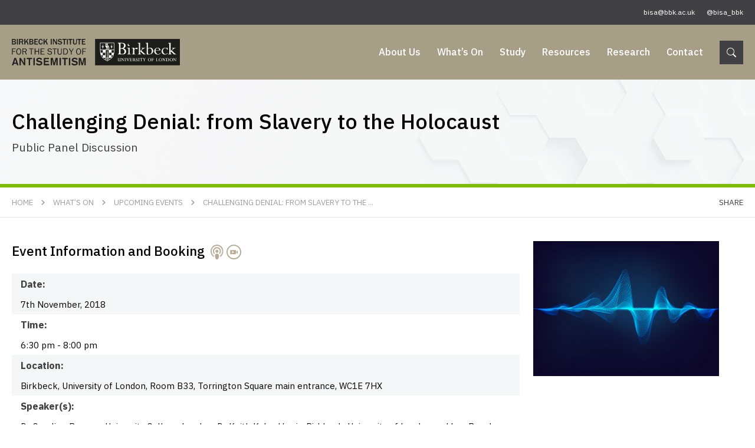

--- FILE ---
content_type: text/html; charset=UTF-8
request_url: https://bisa.bbk.ac.uk/event/challenging-denial-from-slavery-to-the-holocaust/
body_size: 7473
content:
<!DOCTYPE html>
<html lang="EN">
<head>
<meta http-equiv="X-UA-Compatible" content="IE=edge" />
<meta http-equiv="Content-Type" content="text/html; charset=utf-8" />
<meta name="apple-mobile-web-app-title" content="Birkbeck Institute for the Study of Antisemitism">
<meta name="viewport" content="width=device-width, initial-scale=1.0">
<style>img:is([sizes="auto" i], [sizes^="auto," i]) { contain-intrinsic-size: 3000px 1500px }</style>
<!-- All in One SEO 4.8.9 - aioseo.com -->
<title>Challenging Denial: from Slavery to the Holocaust | Birkbeck Institute for the Study of Antisemitism</title>
<meta name="robots" content="max-image-preview:large" />
<meta name="author" content="chameleon"/>
<link rel="canonical" href="https://bisa.bbk.ac.uk/event/challenging-denial-from-slavery-to-the-holocaust/" />
<meta name="generator" content="All in One SEO (AIOSEO) 4.8.9" />
<meta property="og:locale" content="en_US" />
<meta property="og:site_name" content="Birkbeck Institute for the Study of Antisemitism |" />
<meta property="og:type" content="article" />
<meta property="og:title" content="Challenging Denial: from Slavery to the Holocaust | Birkbeck Institute for the Study of Antisemitism" />
<meta property="og:url" content="https://bisa.bbk.ac.uk/event/challenging-denial-from-slavery-to-the-holocaust/" />
<meta property="article:published_time" content="2020-09-29T10:01:45+01:00" />
<meta property="article:modified_time" content="2024-09-04T12:24:08+01:00" />
<meta name="twitter:card" content="summary" />
<meta name="twitter:title" content="Challenging Denial: from Slavery to the Holocaust | Birkbeck Institute for the Study of Antisemitism" />
<script type="application/ld+json" class="aioseo-schema">
{"@context":"https:\/\/schema.org","@graph":[{"@type":"BreadcrumbList","@id":"https:\/\/bisa.bbk.ac.uk\/event\/challenging-denial-from-slavery-to-the-holocaust\/#breadcrumblist","itemListElement":[{"@type":"ListItem","@id":"https:\/\/bisa.bbk.ac.uk#listItem","position":1,"name":"Home","item":"https:\/\/bisa.bbk.ac.uk","nextItem":{"@type":"ListItem","@id":"https:\/\/bisa.bbk.ac.uk\/?speaker=keith-kahn-harris#listItem","name":"Keith Kahn-Harris"}},{"@type":"ListItem","@id":"https:\/\/bisa.bbk.ac.uk\/?speaker=keith-kahn-harris#listItem","position":2,"name":"Keith Kahn-Harris","item":"https:\/\/bisa.bbk.ac.uk\/?speaker=keith-kahn-harris","nextItem":{"@type":"ListItem","@id":"https:\/\/bisa.bbk.ac.uk\/event\/challenging-denial-from-slavery-to-the-holocaust\/#listItem","name":"Challenging Denial: from Slavery to the Holocaust"},"previousItem":{"@type":"ListItem","@id":"https:\/\/bisa.bbk.ac.uk#listItem","name":"Home"}},{"@type":"ListItem","@id":"https:\/\/bisa.bbk.ac.uk\/event\/challenging-denial-from-slavery-to-the-holocaust\/#listItem","position":3,"name":"Challenging Denial: from Slavery to the Holocaust","previousItem":{"@type":"ListItem","@id":"https:\/\/bisa.bbk.ac.uk\/?speaker=keith-kahn-harris#listItem","name":"Keith Kahn-Harris"}}]},{"@type":"Organization","@id":"https:\/\/bisa.bbk.ac.uk\/#organization","name":"Birkbeck Institute for the Study of Antisemitism","url":"https:\/\/bisa.bbk.ac.uk\/"},{"@type":"Person","@id":"https:\/\/bisa.bbk.ac.uk\/author\/chameleon\/#author","url":"https:\/\/bisa.bbk.ac.uk\/author\/chameleon\/","name":"chameleon","image":{"@type":"ImageObject","@id":"https:\/\/bisa.bbk.ac.uk\/event\/challenging-denial-from-slavery-to-the-holocaust\/#authorImage","url":"https:\/\/secure.gravatar.com\/avatar\/0c46a8fc710b76ed1503e1fda3d3ce2f6792b03bcedbec7afc8957937c3fd8d5?s=96&d=mm&r=g","width":96,"height":96,"caption":"chameleon"}},{"@type":"WebPage","@id":"https:\/\/bisa.bbk.ac.uk\/event\/challenging-denial-from-slavery-to-the-holocaust\/#webpage","url":"https:\/\/bisa.bbk.ac.uk\/event\/challenging-denial-from-slavery-to-the-holocaust\/","name":"Challenging Denial: from Slavery to the Holocaust | Birkbeck Institute for the Study of Antisemitism","inLanguage":"en-US","isPartOf":{"@id":"https:\/\/bisa.bbk.ac.uk\/#website"},"breadcrumb":{"@id":"https:\/\/bisa.bbk.ac.uk\/event\/challenging-denial-from-slavery-to-the-holocaust\/#breadcrumblist"},"author":{"@id":"https:\/\/bisa.bbk.ac.uk\/author\/chameleon\/#author"},"creator":{"@id":"https:\/\/bisa.bbk.ac.uk\/author\/chameleon\/#author"},"image":{"@type":"ImageObject","url":"https:\/\/bisa.bbk.ac.uk\/wp-content\/uploads\/2020\/10\/Sound-wave-scaled.jpg","@id":"https:\/\/bisa.bbk.ac.uk\/event\/challenging-denial-from-slavery-to-the-holocaust\/#mainImage","width":2560,"height":1862},"primaryImageOfPage":{"@id":"https:\/\/bisa.bbk.ac.uk\/event\/challenging-denial-from-slavery-to-the-holocaust\/#mainImage"},"datePublished":"2020-09-29T10:01:45+01:00","dateModified":"2024-09-04T13:24:08+01:00"},{"@type":"WebSite","@id":"https:\/\/bisa.bbk.ac.uk\/#website","url":"https:\/\/bisa.bbk.ac.uk\/","name":"Birkbeck Institute for the Study of Antisemitism","inLanguage":"en-US","publisher":{"@id":"https:\/\/bisa.bbk.ac.uk\/#organization"}}]}
</script>
<!-- All in One SEO -->
<!-- <link rel='stylesheet' id='wp-block-library-css' href='https://bisa.bbk.ac.uk/wp-includes/css/dist/block-library/style.min.css?ver=6.8.3' type='text/css' media='all' /> -->
<link rel="stylesheet" type="text/css" href="//bisa.bbk.ac.uk/wp-content/cache/wpfc-minified/jxfg6i85/bq7tk.css" media="all"/>
<style id='classic-theme-styles-inline-css' type='text/css'>
/*! This file is auto-generated */
.wp-block-button__link{color:#fff;background-color:#32373c;border-radius:9999px;box-shadow:none;text-decoration:none;padding:calc(.667em + 2px) calc(1.333em + 2px);font-size:1.125em}.wp-block-file__button{background:#32373c;color:#fff;text-decoration:none}
</style>
<style id='pdfemb-pdf-embedder-viewer-style-inline-css' type='text/css'>
.wp-block-pdfemb-pdf-embedder-viewer{max-width:none}
</style>
<style id='global-styles-inline-css' type='text/css'>
:root{--wp--preset--aspect-ratio--square: 1;--wp--preset--aspect-ratio--4-3: 4/3;--wp--preset--aspect-ratio--3-4: 3/4;--wp--preset--aspect-ratio--3-2: 3/2;--wp--preset--aspect-ratio--2-3: 2/3;--wp--preset--aspect-ratio--16-9: 16/9;--wp--preset--aspect-ratio--9-16: 9/16;--wp--preset--color--black: #000000;--wp--preset--color--cyan-bluish-gray: #abb8c3;--wp--preset--color--white: #ffffff;--wp--preset--color--pale-pink: #f78da7;--wp--preset--color--vivid-red: #cf2e2e;--wp--preset--color--luminous-vivid-orange: #ff6900;--wp--preset--color--luminous-vivid-amber: #fcb900;--wp--preset--color--light-green-cyan: #7bdcb5;--wp--preset--color--vivid-green-cyan: #00d084;--wp--preset--color--pale-cyan-blue: #8ed1fc;--wp--preset--color--vivid-cyan-blue: #0693e3;--wp--preset--color--vivid-purple: #9b51e0;--wp--preset--gradient--vivid-cyan-blue-to-vivid-purple: linear-gradient(135deg,rgba(6,147,227,1) 0%,rgb(155,81,224) 100%);--wp--preset--gradient--light-green-cyan-to-vivid-green-cyan: linear-gradient(135deg,rgb(122,220,180) 0%,rgb(0,208,130) 100%);--wp--preset--gradient--luminous-vivid-amber-to-luminous-vivid-orange: linear-gradient(135deg,rgba(252,185,0,1) 0%,rgba(255,105,0,1) 100%);--wp--preset--gradient--luminous-vivid-orange-to-vivid-red: linear-gradient(135deg,rgba(255,105,0,1) 0%,rgb(207,46,46) 100%);--wp--preset--gradient--very-light-gray-to-cyan-bluish-gray: linear-gradient(135deg,rgb(238,238,238) 0%,rgb(169,184,195) 100%);--wp--preset--gradient--cool-to-warm-spectrum: linear-gradient(135deg,rgb(74,234,220) 0%,rgb(151,120,209) 20%,rgb(207,42,186) 40%,rgb(238,44,130) 60%,rgb(251,105,98) 80%,rgb(254,248,76) 100%);--wp--preset--gradient--blush-light-purple: linear-gradient(135deg,rgb(255,206,236) 0%,rgb(152,150,240) 100%);--wp--preset--gradient--blush-bordeaux: linear-gradient(135deg,rgb(254,205,165) 0%,rgb(254,45,45) 50%,rgb(107,0,62) 100%);--wp--preset--gradient--luminous-dusk: linear-gradient(135deg,rgb(255,203,112) 0%,rgb(199,81,192) 50%,rgb(65,88,208) 100%);--wp--preset--gradient--pale-ocean: linear-gradient(135deg,rgb(255,245,203) 0%,rgb(182,227,212) 50%,rgb(51,167,181) 100%);--wp--preset--gradient--electric-grass: linear-gradient(135deg,rgb(202,248,128) 0%,rgb(113,206,126) 100%);--wp--preset--gradient--midnight: linear-gradient(135deg,rgb(2,3,129) 0%,rgb(40,116,252) 100%);--wp--preset--font-size--small: 13px;--wp--preset--font-size--medium: 20px;--wp--preset--font-size--large: 36px;--wp--preset--font-size--x-large: 42px;--wp--preset--spacing--20: 0.44rem;--wp--preset--spacing--30: 0.67rem;--wp--preset--spacing--40: 1rem;--wp--preset--spacing--50: 1.5rem;--wp--preset--spacing--60: 2.25rem;--wp--preset--spacing--70: 3.38rem;--wp--preset--spacing--80: 5.06rem;--wp--preset--shadow--natural: 6px 6px 9px rgba(0, 0, 0, 0.2);--wp--preset--shadow--deep: 12px 12px 50px rgba(0, 0, 0, 0.4);--wp--preset--shadow--sharp: 6px 6px 0px rgba(0, 0, 0, 0.2);--wp--preset--shadow--outlined: 6px 6px 0px -3px rgba(255, 255, 255, 1), 6px 6px rgba(0, 0, 0, 1);--wp--preset--shadow--crisp: 6px 6px 0px rgba(0, 0, 0, 1);}:where(.is-layout-flex){gap: 0.5em;}:where(.is-layout-grid){gap: 0.5em;}body .is-layout-flex{display: flex;}.is-layout-flex{flex-wrap: wrap;align-items: center;}.is-layout-flex > :is(*, div){margin: 0;}body .is-layout-grid{display: grid;}.is-layout-grid > :is(*, div){margin: 0;}:where(.wp-block-columns.is-layout-flex){gap: 2em;}:where(.wp-block-columns.is-layout-grid){gap: 2em;}:where(.wp-block-post-template.is-layout-flex){gap: 1.25em;}:where(.wp-block-post-template.is-layout-grid){gap: 1.25em;}.has-black-color{color: var(--wp--preset--color--black) !important;}.has-cyan-bluish-gray-color{color: var(--wp--preset--color--cyan-bluish-gray) !important;}.has-white-color{color: var(--wp--preset--color--white) !important;}.has-pale-pink-color{color: var(--wp--preset--color--pale-pink) !important;}.has-vivid-red-color{color: var(--wp--preset--color--vivid-red) !important;}.has-luminous-vivid-orange-color{color: var(--wp--preset--color--luminous-vivid-orange) !important;}.has-luminous-vivid-amber-color{color: var(--wp--preset--color--luminous-vivid-amber) !important;}.has-light-green-cyan-color{color: var(--wp--preset--color--light-green-cyan) !important;}.has-vivid-green-cyan-color{color: var(--wp--preset--color--vivid-green-cyan) !important;}.has-pale-cyan-blue-color{color: var(--wp--preset--color--pale-cyan-blue) !important;}.has-vivid-cyan-blue-color{color: var(--wp--preset--color--vivid-cyan-blue) !important;}.has-vivid-purple-color{color: var(--wp--preset--color--vivid-purple) !important;}.has-black-background-color{background-color: var(--wp--preset--color--black) !important;}.has-cyan-bluish-gray-background-color{background-color: var(--wp--preset--color--cyan-bluish-gray) !important;}.has-white-background-color{background-color: var(--wp--preset--color--white) !important;}.has-pale-pink-background-color{background-color: var(--wp--preset--color--pale-pink) !important;}.has-vivid-red-background-color{background-color: var(--wp--preset--color--vivid-red) !important;}.has-luminous-vivid-orange-background-color{background-color: var(--wp--preset--color--luminous-vivid-orange) !important;}.has-luminous-vivid-amber-background-color{background-color: var(--wp--preset--color--luminous-vivid-amber) !important;}.has-light-green-cyan-background-color{background-color: var(--wp--preset--color--light-green-cyan) !important;}.has-vivid-green-cyan-background-color{background-color: var(--wp--preset--color--vivid-green-cyan) !important;}.has-pale-cyan-blue-background-color{background-color: var(--wp--preset--color--pale-cyan-blue) !important;}.has-vivid-cyan-blue-background-color{background-color: var(--wp--preset--color--vivid-cyan-blue) !important;}.has-vivid-purple-background-color{background-color: var(--wp--preset--color--vivid-purple) !important;}.has-black-border-color{border-color: var(--wp--preset--color--black) !important;}.has-cyan-bluish-gray-border-color{border-color: var(--wp--preset--color--cyan-bluish-gray) !important;}.has-white-border-color{border-color: var(--wp--preset--color--white) !important;}.has-pale-pink-border-color{border-color: var(--wp--preset--color--pale-pink) !important;}.has-vivid-red-border-color{border-color: var(--wp--preset--color--vivid-red) !important;}.has-luminous-vivid-orange-border-color{border-color: var(--wp--preset--color--luminous-vivid-orange) !important;}.has-luminous-vivid-amber-border-color{border-color: var(--wp--preset--color--luminous-vivid-amber) !important;}.has-light-green-cyan-border-color{border-color: var(--wp--preset--color--light-green-cyan) !important;}.has-vivid-green-cyan-border-color{border-color: var(--wp--preset--color--vivid-green-cyan) !important;}.has-pale-cyan-blue-border-color{border-color: var(--wp--preset--color--pale-cyan-blue) !important;}.has-vivid-cyan-blue-border-color{border-color: var(--wp--preset--color--vivid-cyan-blue) !important;}.has-vivid-purple-border-color{border-color: var(--wp--preset--color--vivid-purple) !important;}.has-vivid-cyan-blue-to-vivid-purple-gradient-background{background: var(--wp--preset--gradient--vivid-cyan-blue-to-vivid-purple) !important;}.has-light-green-cyan-to-vivid-green-cyan-gradient-background{background: var(--wp--preset--gradient--light-green-cyan-to-vivid-green-cyan) !important;}.has-luminous-vivid-amber-to-luminous-vivid-orange-gradient-background{background: var(--wp--preset--gradient--luminous-vivid-amber-to-luminous-vivid-orange) !important;}.has-luminous-vivid-orange-to-vivid-red-gradient-background{background: var(--wp--preset--gradient--luminous-vivid-orange-to-vivid-red) !important;}.has-very-light-gray-to-cyan-bluish-gray-gradient-background{background: var(--wp--preset--gradient--very-light-gray-to-cyan-bluish-gray) !important;}.has-cool-to-warm-spectrum-gradient-background{background: var(--wp--preset--gradient--cool-to-warm-spectrum) !important;}.has-blush-light-purple-gradient-background{background: var(--wp--preset--gradient--blush-light-purple) !important;}.has-blush-bordeaux-gradient-background{background: var(--wp--preset--gradient--blush-bordeaux) !important;}.has-luminous-dusk-gradient-background{background: var(--wp--preset--gradient--luminous-dusk) !important;}.has-pale-ocean-gradient-background{background: var(--wp--preset--gradient--pale-ocean) !important;}.has-electric-grass-gradient-background{background: var(--wp--preset--gradient--electric-grass) !important;}.has-midnight-gradient-background{background: var(--wp--preset--gradient--midnight) !important;}.has-small-font-size{font-size: var(--wp--preset--font-size--small) !important;}.has-medium-font-size{font-size: var(--wp--preset--font-size--medium) !important;}.has-large-font-size{font-size: var(--wp--preset--font-size--large) !important;}.has-x-large-font-size{font-size: var(--wp--preset--font-size--x-large) !important;}
:where(.wp-block-post-template.is-layout-flex){gap: 1.25em;}:where(.wp-block-post-template.is-layout-grid){gap: 1.25em;}
:where(.wp-block-columns.is-layout-flex){gap: 2em;}:where(.wp-block-columns.is-layout-grid){gap: 2em;}
:root :where(.wp-block-pullquote){font-size: 1.5em;line-height: 1.6;}
</style>
<!-- <link rel='stylesheet' id='wp-event-now-public-styles-css' href='https://bisa.bbk.ac.uk/wp-content/plugins/wp-event-now/public/assets/min/wpen-public.css?ver=1.15' type='text/css' media='all' /> -->
<link rel="stylesheet" type="text/css" href="//bisa.bbk.ac.uk/wp-content/cache/wpfc-minified/q9mv2z8y/bq7tk.css" media="all"/>
<style id='wpen-inline-inline-css' type='text/css'>
body {--wpen-primarycolor:#a69e87;--wpen-textcolor:#000000;}
</style>
<!-- <link rel='stylesheet' id='cs-styles-css' href='https://bisa.bbk.ac.uk/wp-content/themes/pearsinstitute/static/min/css/styles.min.css?ver=1.0' type='text/css' media='all' /> -->
<link rel="stylesheet" type="text/css" href="//bisa.bbk.ac.uk/wp-content/cache/wpfc-minified/quwbvk7f/bq7tk.css" media="all"/>
<script src='//bisa.bbk.ac.uk/wp-content/cache/wpfc-minified/d66r25mv/bq7tk.js' type="text/javascript"></script>
<!-- <script type="text/javascript" src="https://bisa.bbk.ac.uk/wp-includes/js/jquery/jquery.min.js?ver=3.7.1" id="jquery-core-js"></script> -->
<!-- <script type="text/javascript" src="https://bisa.bbk.ac.uk/wp-includes/js/jquery/jquery-migrate.min.js?ver=3.4.1" id="jquery-migrate-js"></script> -->
<script type="text/javascript" id="wp-event-now-public-scripts-js-extra">
/* <![CDATA[ */
var wpen_checkout = {"ajaxurl":"https:\/\/bisa.bbk.ac.uk\/wp-admin\/admin-ajax.php","stripe_pk":""};
/* ]]> */
</script>
<script src='//bisa.bbk.ac.uk/wp-content/cache/wpfc-minified/9i8por7g/bq7tk.js' type="text/javascript"></script>
<!-- <script type="text/javascript" src="https://bisa.bbk.ac.uk/wp-content/plugins/wp-event-now/public/assets/min/wpen-public.js?ver=1.15" id="wp-event-now-public-scripts-js"></script> -->
<link rel="https://api.w.org/" href="https://bisa.bbk.ac.uk/wp-json/" /><link rel="alternate" title="oEmbed (JSON)" type="application/json+oembed" href="https://bisa.bbk.ac.uk/wp-json/oembed/1.0/embed?url=https%3A%2F%2Fbisa.bbk.ac.uk%2Fevent%2Fchallenging-denial-from-slavery-to-the-holocaust%2F" />
<link rel="alternate" title="oEmbed (XML)" type="text/xml+oembed" href="https://bisa.bbk.ac.uk/wp-json/oembed/1.0/embed?url=https%3A%2F%2Fbisa.bbk.ac.uk%2Fevent%2Fchallenging-denial-from-slavery-to-the-holocaust%2F&#038;format=xml" />
<link rel="shortcut icon" href="https://bisa.bbk.ac.uk/wp-content/themes/pearsinstitute/static/min/img/favicon.png" />
<meta name="google-site-verification" content="GpypsBwFNSp3WIgQYVJ21n5s-83fiMRg1PPaLJMyRmk" />
<link rel="preconnect" href="https://fonts.googleapis.com">
<link rel="preconnect" href="https://fonts.gstatic.com" crossorigin>
<link href="https://fonts.googleapis.com/css2?family=IBM+Plex+Sans:ital,wght@0,100;0,200;0,300;0,400;0,500;0,600;0,700;1,100;1,200;1,300;1,400;1,500;1,600;1,700&display=swap" rel="stylesheet">
<!-- Global site tag (gtag.js) - Google Analytics -->
<script async src="https://www.googletagmanager.com/gtag/js?id=G-JW22NE3Q86"></script>
<script>
window.dataLayer = window.dataLayer || [];
function gtag(){dataLayer.push(arguments);}
gtag('js', new Date());
gtag('config', 'G-JW22NE3Q86');
</script>
</head>
<body class="wp-singular wpen_event-template-default single single-wpen_event postid-674 wp-theme-pearsinstitute">
<section class="topbar">
<div class="topbar-inner">
<div class="topbar-alert">
</div>
<ul>
<li><a href="mailto:bisa@bbk.ac.uk">bisa@bbk.ac.uk</a></li>			<li><a href="https://twitter.com/bisa_bbk" target="_blank">@bisa_bbk</a></li>		</ul>
</div>
</section>
<section class="header">
<div class="header-inner">
<div class="header-logo"><a href="/"><img src="https://bisa.bbk.ac.uk/wp-content/themes/pearsinstitute/static/min/img/logo.svg" alt="Birkbeck Institute for the Study of Antisemitism"></a></div>
<div class="header-navigation">
<ul id="primary" class="header-links"><li id="menu-item-29" class="menu-item menu-item-type-post_type menu-item-object-page menu-item-has-children menu-item-29"><a href="/about/overview/">About Us</a>
<ul class="sub-menu">
<li id="menu-item-260" class="menu-item menu-item-type-post_type menu-item-object-page menu-item-260"><a href="https://bisa.bbk.ac.uk/about/overview/">Overview</a></li>
<li id="menu-item-41" class="menu-item menu-item-type-post_type menu-item-object-page menu-item-41"><a href="https://bisa.bbk.ac.uk/about/people/">Our People</a></li>
<li id="menu-item-43" class="menu-item menu-item-type-post_type menu-item-object-page menu-item-43"><a href="https://bisa.bbk.ac.uk/about/our-partners/">Our Partners</a></li>
<li id="menu-item-42" class="menu-item menu-item-type-post_type menu-item-object-page menu-item-42"><a href="https://bisa.bbk.ac.uk/about/governance/">Governance</a></li>
<li id="menu-item-45" class="menu-item menu-item-type-post_type menu-item-object-page menu-item-45"><a href="https://bisa.bbk.ac.uk/about/annual-reports/">Annual Reports</a></li>
<li id="menu-item-444" class="menu-item menu-item-type-post_type menu-item-object-page menu-item-444"><a href="https://bisa.bbk.ac.uk/about/advice/">Advice</a></li>
</ul>
</li>
<li id="menu-item-2036" class="menu-item menu-item-type-post_type menu-item-object-page menu-item-has-children menu-item-2036"><a href="/whats-on/events/">What&#8217;s On</a>
<ul class="sub-menu">
<li id="menu-item-30" class="menu-item menu-item-type-post_type menu-item-object-page menu-item-30 current_page_ancestor"><a href="https://bisa.bbk.ac.uk/whats-on/events/">Upcoming Events</a></li>
<li id="menu-item-2040" class="menu-item menu-item-type-post_type menu-item-object-page menu-item-2040"><a href="https://bisa.bbk.ac.uk/whats-on/seminar-series/">Seminar Series</a></li>
</ul>
</li>
<li id="menu-item-31" class="menu-item menu-item-type-post_type menu-item-object-page menu-item-31"><a href="https://bisa.bbk.ac.uk/study/">Study</a></li>
<li id="menu-item-32" class="menu-item menu-item-type-post_type menu-item-object-page menu-item-has-children menu-item-32"><a href="/resources/books/">Resources</a>
<ul class="sub-menu">
<li id="menu-item-364" class="menu-item menu-item-type-post_type menu-item-object-page menu-item-364"><a href="https://bisa.bbk.ac.uk/resources/books/">Books</a></li>
<li id="menu-item-365" class="menu-item menu-item-type-post_type menu-item-object-page menu-item-365"><a href="https://bisa.bbk.ac.uk/resources/reports/">Reports</a></li>
<li id="menu-item-520" class="menu-item menu-item-type-post_type menu-item-object-page menu-item-520"><a href="https://bisa.bbk.ac.uk/resources/essays/">Essays</a></li>
<li id="menu-item-366" class="menu-item menu-item-type-post_type menu-item-object-page menu-item-366"><a href="https://bisa.bbk.ac.uk/resources/commentary/">Commentary</a></li>
<li id="menu-item-367" class="menu-item menu-item-type-post_type menu-item-object-page menu-item-367"><a href="https://bisa.bbk.ac.uk/resources/podcasts/">Podcasts &#038; Videos</a></li>
<li id="menu-item-1894" class="menu-item menu-item-type-post_type menu-item-object-page menu-item-1894"><a href="https://bisa.bbk.ac.uk/resources/exhibitions/">Exhibitions</a></li>
<li id="menu-item-368" class="menu-item menu-item-type-post_type menu-item-object-page menu-item-368"><a href="https://bisa.bbk.ac.uk/resources/online-resources/">Online Resources</a></li>
</ul>
</li>
<li id="menu-item-33" class="menu-item menu-item-type-post_type menu-item-object-page menu-item-has-children menu-item-33"><a href="/research/overview">Research</a>
<ul class="sub-menu">
<li id="menu-item-2227" class="menu-item menu-item-type-post_type menu-item-object-page menu-item-2227"><a href="https://bisa.bbk.ac.uk/research/overview/">Overview</a></li>
<li id="menu-item-2234" class="menu-item menu-item-type-post_type menu-item-object-page menu-item-2234"><a href="https://bisa.bbk.ac.uk/research/projects/">Projects</a></li>
<li id="menu-item-2222" class="menu-item menu-item-type-post_type menu-item-object-page menu-item-2222"><a href="https://bisa.bbk.ac.uk/research/partnerships/">Partnerships</a></li>
<li id="menu-item-2221" class="menu-item menu-item-type-post_type menu-item-object-page menu-item-2221"><a href="https://bisa.bbk.ac.uk/research/networks/">Networks</a></li>
<li id="menu-item-2223" class="menu-item menu-item-type-post_type menu-item-object-page menu-item-2223"><a href="https://bisa.bbk.ac.uk/research/fellowships/">Fellowships</a></li>
</ul>
</li>
<li id="menu-item-34" class="menu-item menu-item-type-post_type menu-item-object-page menu-item-34"><a href="https://bisa.bbk.ac.uk/contact/">Contact</a></li>
</ul>		</div>
<div class="header-search">
<div class="header-searchicon"><a href="#"><img src="https://bisa.bbk.ac.uk/wp-content/themes/pearsinstitute/static/min/img/icons/search.svg" alt=""></a></div>
<form action="/" method="get" role="search">
<div><input type="text" name="s" value="" placeholder="Search Term"></div>
<div><button>&nbsp;</button></div>
</form>
</div>
<div class="header-mobile">
<div class="dropdowntrigger">
<div class="dropdowntrigger-inner">
<span></span>
<span></span>
<span></span>
</div>
</div>
</div>
</div>
</section>
<section class="contentheader">
<div class="contentheader-inner">
<div class="contentheader-wrapper">
<h1>Challenging Denial: from Slavery to the Holocaust</h1>
<p>Public Panel Discussion</p>				
</div>
</div>
</section>
<section class="breadcrumb">
<div class="breadcrumb-inner">
<ul><li><a href="/">Home</a></li><li><a href="/whats-on/events/">What&#8217;s On</a></li><li><a href="https://bisa.bbk.ac.uk/whats-on/events/">Upcoming Events</a></li><li class="last"><a href="https://bisa.bbk.ac.uk/event/challenging-denial-from-slavery-to-the-holocaust/">Challenging Denial: from Slavery to the ...</a></li></ul>
<div class="breadcrumb-share">
<a href="#" class="sharetoggle">Share</a>
</div>
</div>
</section>
<section class="event">
<div class="event-inner">
<div class="event-wrapper">
<article>
<div class="contentArea">
<div class="wpen-meta">
<h2>Event Information and Booking <span><img decoding="async" src="https://bisa.bbk.ac.uk/wp-content/themes/pearsinstitute/static/min/img/podcast.svg"></span> <span><img decoding="async" src="https://bisa.bbk.ac.uk/wp-content/themes/pearsinstitute/static/min/img/video.svg"></span></h2>
<div class="wpen-meta__row">
<div class="wpen-meta__label"><label>Date:</label></div>
<div class="wpen-meta__value">7th November, 2018</div>
</div>
<div class="wpen-meta__row">
<div class="wpen-meta__label"><label>Time:</label></div>
<div class="wpen-meta__value">6:30 pm - 8:00 pm</div>
</div>
<div class="wpen-meta__row">
<div class="wpen-meta__label"><label>Location:</label></div>
<div class="wpen-meta__value">Birkbeck, University of London, Room B33, Torrington Square main entrance, WC1E 7HX</div>
</div>
<div class="wpen-meta__row">
<div class="wpen-meta__label"><label>Speaker(s):</label></div>
<div class="wpen-meta__value">Dr Caroline Bressey, University College London; Dr Keith Kahn-Harris, Birkbeck, University of London and Leo Baeck College; Professor Bruna Seu, Birkbeck, University of London</div>
</div>
<div class="wpen-meta__row">
<div class="wpen-meta__label"><label>Theme:</label></div>
<div class="wpen-meta__value">Holocaust, Law, Psychoanalysis, Slavery</div>
</div>
<div class="wpen-meta__row">
<div class="wpen-meta__label"><label>Region / Country:</label></div>
<div class="wpen-meta__value">UK</div>
</div>
<div class="wpen-meta__row">
<div class="wpen-meta__label"><label>Historical Period:</label></div>
<div class="wpen-meta__value">20th century</div>
</div>
</div>
<p>Laws prohibiting the denial of the Holocaust have been passed in Belgium, the Czech Republic and Germany, among other countries, yet Holocaust denial is still with us, and its proponents continue to find new followers. At the same time, denial contributes to the erasure of the history of African enslavement in UK politics and wider culture. Today, Britain’s role in slavery and its legacy remains widely disregarded.</p>
<p>In bringing together discussions around the Holocaust and slavery, our panel of experts will explore how and why denial operates. Why do individuals and society ‘turn a blind eye’? What drives people to reject the truth? How can psychoanalytic and psychosocial perspectives illumine the processes of denial? And how can the ever-changing forms of denial be challenged and overcome? In an era of fake news, post-truth and alternative facts, these are urgent questions for our times.</p>
<p>Speakers</p>
<p>Caroline Bressey, Reader in Cultural and Historical Geography at University College London, author of <em>Empire, Race and Anti-Caste</em> (Bloomsbury, 2013).</p>
<p>Keith Kahn-Harris, Senior Lecturer at Leo Baeck College, Associate Lecturer at Birkbeck, University of London, author of<em> Denial: The Unspeakable Truth</em> (Notting Hill Editions, 2018).</p>
<p>Bruna Seu, Professor of Psychosocial Studies at Birkbeck, University of London, author of <em>Passivity Generation: Human Rights and Everyday Morality</em> (Palgrave Macmillan, 2013).</p>
<p>Panel discussion chaired by Dr Brendan McGeever, Pears Institute for the study of Antisemitism, Birkbeck, University of London.</p>
<div class="podcasts">
<div class="podcasts-table">
<h3>Podcasts & Videos</h3>
<div class="podcasts-item">
<h5>Watch: Challenging Denial: from Slavery to the Holocaust</h5>
<div class="podcasts-meta">
<div class="podcasts-player">
<iframe width="560" height="315" src="https://www.youtube.com/embed/TwnjiO6Q4BA" title="YouTube video player" frameborder="0" allow="accelerometer; autoplay; clipboard-write; encrypted-media; gyroscope; picture-in-picture" allowfullscreen></iframe>
</div>
<ul>
</ul>
</div>
</div>
</div>
</div>
</div>
</article>
<aside>
<div class="image">
<div class="image-file">
<img src="https://bisa.bbk.ac.uk/wp-content/uploads/2020/10/Sound-wave-315x229.jpg" alt="Challenging Denial: from Slavery to the Holocaust">
</div>
<p></p>
</div>
</aside>
</div>
</div>
</section>

<section class="footer">
<div class="footer-inner">
<div class="footer-contacts">
<p>Birkbeck Institute for the Study of Antisemitism<br />
Faculty of Humanities and Social Sciences<br />
Birkbeck, University of London<br />
26 Russell Square<br />
London WC1B 5DQ</p>
<ul>
<li><a href="mailto:bisa@bbk.ac.uk">bisa@bbk.ac.uk</a></li>					<li><a href="https://twitter.com/bisa_bbk" target="_blank">@bisa_bbk</a></li>				</ul>
<ul class="links">
<li><a href="https://bisa.bbk.ac.uk/privacy-policy/">Privacy Policy</a></li>
<li><a href="http://www.bbk.ac.uk/about-us/policies/cookies" target="_blank">Cookies Policy</a></li>
<li><a href="http://www.bbk.ac.uk/about-us/policies/accessibility-statement" target="_blank">Accessibility</a></li>
<li><a href="http://www.bbk.ac.uk/about-us/policies/terms" target="_blank">Terms of Use</a></li>
</ul>
<p class="copyight">Copyright &copy; Birkbeck, University of London. All Rights Reserved.</p>
</div>
<div class="footer-signup">
<div class="newsletter">
<h3>Sign up to our newsletter</h3>
<p>Stay up to date with the latest Institute news</p>
<p><a href="https://confirmsubscription.com/h/y/CB7099AA355BCA58" class="button" target="_blank">Subscribe today</a></p>
</div>
<div class="footer-credits">
<p><a href="https://www.chameleonstudios.co.uk" target="_blank">Web Design by Chameleon Studios</a></p>
</div>
</div>
</div>
</section>
<div class="tintedscreen"></div>
<div class="socialsharing">
<div class="socialsharing-padding">
<h3>Share Article</h3>
<ul>
<li class="facebook"><a href="http://www.facebook.com/sharer/sharer.php?u=https://bisa.bbk.ac.uk/event/challenging-denial-from-slavery-to-the-holocaust/" target="_blank">Facebook</a></li>
<li class="twitter"><a href="https://twitter.com/share?text=Challenging Denial: from Slavery to the Holocaust&amp;url=https://bisa.bbk.ac.uk/event/challenging-denial-from-slavery-to-the-holocaust/" target="_blank">Twitter</a></li>
<li class="email"><a href="mailto:?subject=Article on the Birkbeck Institute for the Study of Antisemitism website&amp;body=Check out this page: https://bisa.bbk.ac.uk/event/challenging-denial-from-slavery-to-the-holocaust/">Email</a></li>
</ul>
<div class="socialsharing-clipboard">
<a href="javascript://" class="socialsharing-copy" data-clipboard-target="#linkClipboard" alt="Copy to clipboard">Copy</a>
<input type="text" id="linkClipboard" value="https://bisa.bbk.ac.uk/event/challenging-denial-from-slavery-to-the-holocaust/">
</div>
</div>
</div>
<div class="mobilenavigation-underlay"></div>
<nav class="mobilenavigation">
<ul id="primary" class="mobilenavigation-list"><li class="menu-item menu-item-type-post_type menu-item-object-page menu-item-has-children menu-item-29"><a href="/about/overview/">About Us</a>
<ul class="sub-menu">
<li class="menu-item menu-item-type-post_type menu-item-object-page menu-item-260"><a href="https://bisa.bbk.ac.uk/about/overview/">Overview</a></li>
<li class="menu-item menu-item-type-post_type menu-item-object-page menu-item-41"><a href="https://bisa.bbk.ac.uk/about/people/">Our People</a></li>
<li class="menu-item menu-item-type-post_type menu-item-object-page menu-item-43"><a href="https://bisa.bbk.ac.uk/about/our-partners/">Our Partners</a></li>
<li class="menu-item menu-item-type-post_type menu-item-object-page menu-item-42"><a href="https://bisa.bbk.ac.uk/about/governance/">Governance</a></li>
<li class="menu-item menu-item-type-post_type menu-item-object-page menu-item-45"><a href="https://bisa.bbk.ac.uk/about/annual-reports/">Annual Reports</a></li>
<li class="menu-item menu-item-type-post_type menu-item-object-page menu-item-444"><a href="https://bisa.bbk.ac.uk/about/advice/">Advice</a></li>
</ul>
</li>
<li class="menu-item menu-item-type-post_type menu-item-object-page menu-item-has-children menu-item-2036"><a href="/whats-on/events/">What&#8217;s On</a>
<ul class="sub-menu">
<li class="menu-item menu-item-type-post_type menu-item-object-page menu-item-30 current_page_ancestor"><a href="https://bisa.bbk.ac.uk/whats-on/events/">Upcoming Events</a></li>
<li class="menu-item menu-item-type-post_type menu-item-object-page menu-item-2040"><a href="https://bisa.bbk.ac.uk/whats-on/seminar-series/">Seminar Series</a></li>
</ul>
</li>
<li class="menu-item menu-item-type-post_type menu-item-object-page menu-item-31"><a href="https://bisa.bbk.ac.uk/study/">Study</a></li>
<li class="menu-item menu-item-type-post_type menu-item-object-page menu-item-has-children menu-item-32"><a href="/resources/books/">Resources</a>
<ul class="sub-menu">
<li class="menu-item menu-item-type-post_type menu-item-object-page menu-item-364"><a href="https://bisa.bbk.ac.uk/resources/books/">Books</a></li>
<li class="menu-item menu-item-type-post_type menu-item-object-page menu-item-365"><a href="https://bisa.bbk.ac.uk/resources/reports/">Reports</a></li>
<li class="menu-item menu-item-type-post_type menu-item-object-page menu-item-520"><a href="https://bisa.bbk.ac.uk/resources/essays/">Essays</a></li>
<li class="menu-item menu-item-type-post_type menu-item-object-page menu-item-366"><a href="https://bisa.bbk.ac.uk/resources/commentary/">Commentary</a></li>
<li class="menu-item menu-item-type-post_type menu-item-object-page menu-item-367"><a href="https://bisa.bbk.ac.uk/resources/podcasts/">Podcasts &#038; Videos</a></li>
<li class="menu-item menu-item-type-post_type menu-item-object-page menu-item-1894"><a href="https://bisa.bbk.ac.uk/resources/exhibitions/">Exhibitions</a></li>
<li class="menu-item menu-item-type-post_type menu-item-object-page menu-item-368"><a href="https://bisa.bbk.ac.uk/resources/online-resources/">Online Resources</a></li>
</ul>
</li>
<li class="menu-item menu-item-type-post_type menu-item-object-page menu-item-has-children menu-item-33"><a href="/research/overview">Research</a>
<ul class="sub-menu">
<li class="menu-item menu-item-type-post_type menu-item-object-page menu-item-2227"><a href="https://bisa.bbk.ac.uk/research/overview/">Overview</a></li>
<li class="menu-item menu-item-type-post_type menu-item-object-page menu-item-2234"><a href="https://bisa.bbk.ac.uk/research/projects/">Projects</a></li>
<li class="menu-item menu-item-type-post_type menu-item-object-page menu-item-2222"><a href="https://bisa.bbk.ac.uk/research/partnerships/">Partnerships</a></li>
<li class="menu-item menu-item-type-post_type menu-item-object-page menu-item-2221"><a href="https://bisa.bbk.ac.uk/research/networks/">Networks</a></li>
<li class="menu-item menu-item-type-post_type menu-item-object-page menu-item-2223"><a href="https://bisa.bbk.ac.uk/research/fellowships/">Fellowships</a></li>
</ul>
</li>
<li class="menu-item menu-item-type-post_type menu-item-object-page menu-item-34"><a href="https://bisa.bbk.ac.uk/contact/">Contact</a></li>
</ul>	</nav>
<script type="speculationrules">
{"prefetch":[{"source":"document","where":{"and":[{"href_matches":"\/*"},{"not":{"href_matches":["\/wp-*.php","\/wp-admin\/*","\/wp-content\/uploads\/*","\/wp-content\/*","\/wp-content\/plugins\/*","\/wp-content\/themes\/pearsinstitute\/*","\/*\\?(.+)"]}},{"not":{"selector_matches":"a[rel~=\"nofollow\"]"}},{"not":{"selector_matches":".no-prefetch, .no-prefetch a"}}]},"eagerness":"conservative"}]}
</script>
<script type="text/javascript" src="https://bisa.bbk.ac.uk/wp-content/themes/pearsinstitute/static/min/js/third-party.min.js?ver=1.0" id="cs-third-party-js"></script>
<script type="text/javascript" src="https://bisa.bbk.ac.uk/wp-content/themes/pearsinstitute/static/min/js/core.min.js?ver=1.0" id="cs-core-js"></script>
<script type="text/javascript" src="https://bisa.bbk.ac.uk/wp-content/plugins/page-links-to/dist/new-tab.js?ver=3.3.7" id="page-links-to-js"></script>
</body>
</html><!-- WP Fastest Cache file was created in 0.139 seconds, on 21st January, 2026 @ 10:01 pm --><!-- need to refresh to see cached version -->

--- FILE ---
content_type: image/svg+xml
request_url: https://bisa.bbk.ac.uk/wp-content/themes/pearsinstitute/static/min/img/video.svg
body_size: -151
content:
<?xml version="1.0" encoding="utf-8"?>
<!-- Generator: Adobe Illustrator 26.0.3, SVG Export Plug-In . SVG Version: 6.00 Build 0)  -->
<svg version="1.1" id="Layer_1" xmlns="http://www.w3.org/2000/svg" xmlns:xlink="http://www.w3.org/1999/xlink" x="0px" y="0px"
	 width="27.8px" height="27.8px" viewBox="0 0 27.8 27.8" style="enable-background:new 0 0 27.8 27.8;" xml:space="preserve">
<style type="text/css">
	.st0{fill:#B5AD99;}
</style>
<g>
	<path class="st0" d="M13.9,27.8C6.2,27.8,0,21.6,0,13.9S6.2,0,13.9,0c7.7,0,13.9,6.2,13.9,13.9S21.6,27.8,13.9,27.8z M13.9,2.2
		C7.5,2.2,2.2,7.5,2.2,13.9c0,6.5,5.3,11.7,11.7,11.7c6.5,0,11.7-5.3,11.7-11.7C25.6,7.5,20.4,2.2,13.9,2.2z"/>
	<path class="st0" d="M18.5,13.1v2.3l2,1.9c0,0,0.5,0.2,0.5-0.3v-5.5c0,0,0-0.5-0.5-0.3L18.5,13.1z"/>
	<g>
		<path class="st0" d="M16.9,10.2h-9c-0.6,0-1,0.5-1,1v5.8c0,0.6,0.5,1,1,1h9c0.6,0,1-0.5,1-1v-5.8C17.9,10.7,17.5,10.2,16.9,10.2z
			 M10.5,16.2v-4.1l4.1,2L10.5,16.2z"/>
	</g>
</g>
</svg>


--- FILE ---
content_type: image/svg+xml
request_url: https://bisa.bbk.ac.uk/wp-content/themes/pearsinstitute/static/min/img/podcast.svg
body_size: 163
content:
<?xml version="1.0" encoding="utf-8"?>
<!-- Generator: Adobe Illustrator 24.3.0, SVG Export Plug-In . SVG Version: 6.00 Build 0)  -->
<svg version="1.1" id="Layer_1" xmlns="http://www.w3.org/2000/svg" xmlns:xlink="http://www.w3.org/1999/xlink" x="0px" y="0px"
	 viewBox="0 0 64.78 72.33" style="enable-background:new 0 0 64.78 72.33;" xml:space="preserve">
<style type="text/css">
	.st0{fill:#B5AD99;}
</style>
<g>
	<path class="st0" d="M52.83,32.35c0-11.26-9.13-20.39-20.39-20.39c-11.26,0-20.39,9.13-20.39,20.39c0,5.69,2.33,10.82,6.09,14.52
		c0.97-1.81,2.27-3.41,3.83-4.72c-2.41-2.57-3.89-6.01-3.89-9.8c0-7.92,6.44-14.36,14.36-14.36c7.92,0,14.36,6.45,14.36,14.36
		c0,3.77-1.47,7.19-3.85,9.75c1.56,1.31,2.88,2.9,3.85,4.71C50.52,43.12,52.83,38,52.83,32.35z"/>
	<path class="st0" d="M64.78,32.39C64.78,14.5,50.28,0,32.39,0C14.5,0,0,14.5,0,32.39C0,44.87,7.07,55.7,17.41,61.1
		c-0.7-2.76-1.16-5.2-1.16-6.68c0-0.28,0.03-0.55,0.04-0.83c-6.4-4.87-10.54-12.56-10.54-21.2C5.75,17.7,17.7,5.75,32.39,5.75
		c14.69,0,26.64,11.95,26.64,26.64c0,8.55-4.06,16.17-10.34,21.05c0.02,0.33,0.05,0.65,0.05,0.98c0,1.46-0.45,3.86-1.13,6.56
		C57.82,55.54,64.78,44.78,64.78,32.39z"/>
	<path class="st0" d="M27.07,72.33h10.84c2.38-5.71,5.08-15.34,5.08-17.9c0-5.62-4.62-10.31-10.31-10.31c-0.06,0-0.1,0-0.15,0
		c-0.01,0-0.03,0-0.04,0c0,0-0.01,0-0.02,0c-0.05,0-0.12,0-0.17,0c-5.69,0-10.31,4.68-10.31,10.31
		C21.99,56.99,24.7,66.62,27.07,72.33z"/>
	<path class="st0" d="M40.01,32.41c0-4.2-3.4-7.6-7.6-7.6c-4.2,0-7.6,3.4-7.6,7.6c0,2.73,1.45,5.12,3.61,6.46
		c1.16,0.72,2.52,1.14,3.99,1.14c1.49,0,2.87-0.43,4.04-1.17C38.59,37.49,40.01,35.12,40.01,32.41z"/>
</g>
</svg>
